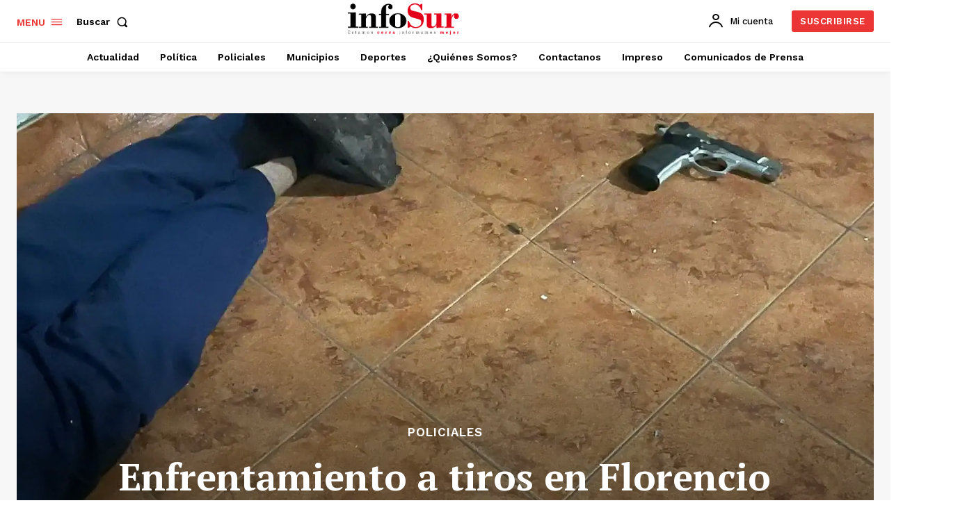

--- FILE ---
content_type: text/html; charset=utf-8
request_url: https://www.google.com/recaptcha/api2/aframe
body_size: 184
content:
<!DOCTYPE HTML><html><head><meta http-equiv="content-type" content="text/html; charset=UTF-8"></head><body><script nonce="84g0Z-kw0J7jejTLaWEEOA">/** Anti-fraud and anti-abuse applications only. See google.com/recaptcha */ try{var clients={'sodar':'https://pagead2.googlesyndication.com/pagead/sodar?'};window.addEventListener("message",function(a){try{if(a.source===window.parent){var b=JSON.parse(a.data);var c=clients[b['id']];if(c){var d=document.createElement('img');d.src=c+b['params']+'&rc='+(localStorage.getItem("rc::a")?sessionStorage.getItem("rc::b"):"");window.document.body.appendChild(d);sessionStorage.setItem("rc::e",parseInt(sessionStorage.getItem("rc::e")||0)+1);localStorage.setItem("rc::h",'1769228386813');}}}catch(b){}});window.parent.postMessage("_grecaptcha_ready", "*");}catch(b){}</script></body></html>